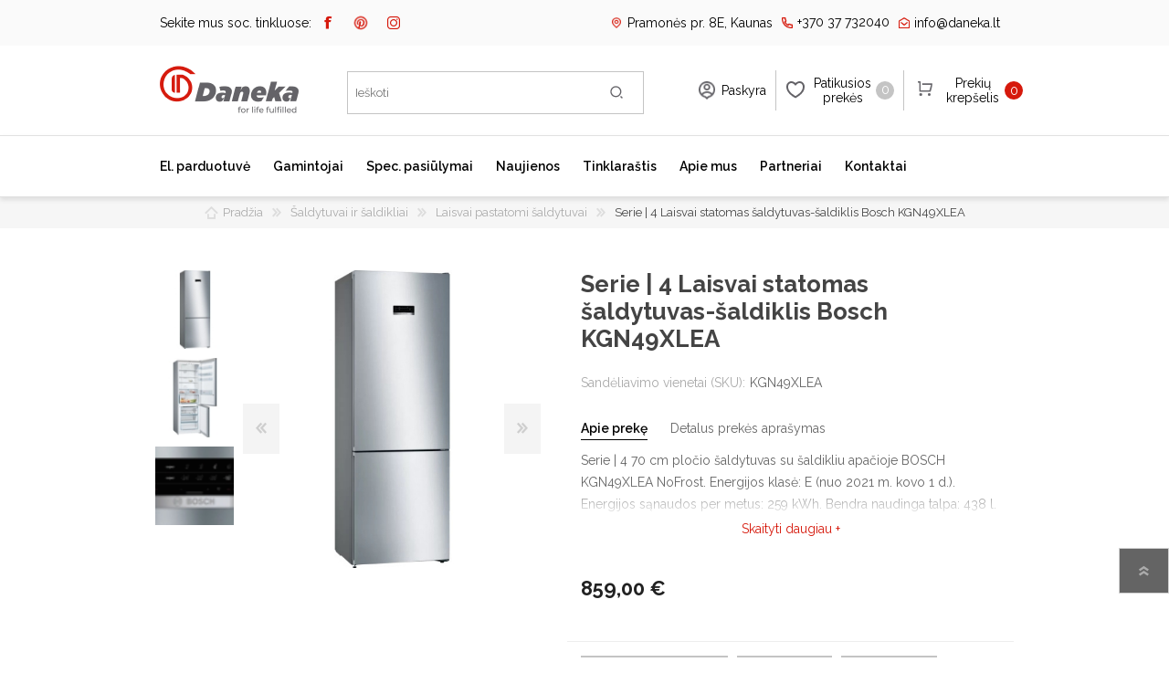

--- FILE ---
content_type: text/html; charset=utf-8
request_url: https://daneka.lt/serie-4-laisvai-statomas-%C5%A1aldytuvas-%C5%A1aldiklis-bosch-kgn49xlea
body_size: 20466
content:
<!DOCTYPE html><html lang=lt dir=ltr class=html-product-details-page><head><title>Daneka.lt - Virtuv&#x117;s ir vonios kambario buitin&#x117; technika. serie-4-laisvai-statomas-&#x161;aldytuvas-&#x161;aldiklis-bosch-kgn49xlea</title><meta charset=UTF-8><meta name=description content=serie-4-laisvai-statomas-šaldytuvas-šaldiklis-bosch-kgn49xlea><meta name=keywords content=serie-4-laisvai-statomas-šaldytuvas-šaldiklis-bosch-kgn49xlea><meta name=generator content=nopCommerce><meta name=viewport content="width=device-width, initial-scale=1.0, minimum-scale=1.0, maximum-scale=2.0"><meta name=verify-paysera content=bb950a3d889858cd11d60628728b8d57><meta property=og:type content=product><meta property=og:title content="Serie | 4 Laisvai statomas šaldytuvas-šaldiklis Bosch KGN49XLEA"><meta property=og:description content=serie-4-laisvai-statomas-šaldytuvas-šaldiklis-bosch-kgn49xlea><meta property=og:image content=https://daneka.lt/images/thumbs/0005716_serie-4-laisvai-statomas-saldytuvas-saldiklis-bosch-kgn49xlea_600.jpeg><meta property=og:image:url content=https://daneka.lt/images/thumbs/0005716_serie-4-laisvai-statomas-saldytuvas-saldiklis-bosch-kgn49xlea_600.jpeg><meta property=og:url content=https://daneka.lt/serie-4-laisvai-statomas-%C5%A1aldytuvas-%C5%A1aldiklis-bosch-kgn49xlea><meta property=og:site_name content=Daneka><meta property=twitter:card content=summary><meta property=twitter:site content=Daneka><meta property=twitter:title content="Serie | 4 Laisvai statomas šaldytuvas-šaldiklis Bosch KGN49XLEA"><meta property=twitter:description content=serie-4-laisvai-statomas-šaldytuvas-šaldiklis-bosch-kgn49xlea><meta property=twitter:image content=https://daneka.lt/images/thumbs/0005716_serie-4-laisvai-statomas-saldytuvas-saldiklis-bosch-kgn49xlea_600.jpeg><meta property=twitter:url content=https://daneka.lt/serie-4-laisvai-statomas-%C5%A1aldytuvas-%C5%A1aldiklis-bosch-kgn49xlea><link rel=stylesheet href="/css/Product.Head.styles.css?v=g2deqgWxtF0Bie56jhqb9BrTqkY"><style>.product-details-page .full-description{display:none}.product-details-page .ui-tabs .full-description{display:block}.product-details-page .tabhead-full-description{display:none}.product-details-page .product-specs-box{display:none}.product-details-page .ui-tabs .product-specs-box{display:block}.product-details-page .ui-tabs .product-specs-box .title{display:none}.product-details-page .product-no-reviews,.product-details-page .product-review-links{display:none}</style><script async src=/Plugins/FoxNetSoft.GoogleAnalytics4/Scripts/GoogleAnalytics4.js></script><script>window.dataLayer=window.dataLayer||[];var GA4_productImpressions=GA4_productImpressions||[],GA4_productDetails=GA4_productDetails||[],GA4_cartproducts=GA4_cartproducts||[],GA4_wishlistproducts=GA4_wishlistproducts||[];GA4_productDetails=[{item_name:"Serie | 4 Laisvai statomas šaldytuvas-šaldiklis Bosch KGN49XLEA",item_id:"1593",price:"859.00",item_brand:"Bosch",item_category:"Laisvai pastatomi šaldytuvai",productId:1593}];dataLayer.push({event:"ga4_view_item",ecommerce:{currency:"EUR",items:GA4_productDetails}})</script><script>(function(n,t,i,r,u){n[r]=n[r]||[];n[r].push({"gtm.start":(new Date).getTime(),event:"gtm.js"});var e=t.getElementsByTagName(i)[0],f=t.createElement(i),o=r!="dataLayer"?"&l="+r:"";f.async=!0;f.src="https://www.googletagmanager.com/gtm.js?id="+u+o;e.parentNode.insertBefore(f,e)})(window,document,"script","dataLayer","GTM-N3BVWTG")</script><link rel="shortcut icon" href=/icons/icons_0/favicon.ico><link rel=preload as=font href=/Themes/Prisma/Content/font/prisma.woff crossorigin><link href="https://fonts.googleapis.com/css?family=Comfortaa:400,700|Fira+Sans:400,700|Open+Sans:400,700|Playfair+Display:400,700&amp;subset=cyrillic,cyrillic-ext,greek,greek-ext,latin-ext&amp;display=swap" rel=stylesheet><link href="https://fonts.googleapis.com/css2?family=Raleway:wght@300;400;600;700;800&amp;display=swap" rel=stylesheet><body class="product-details-page-body font-comfortaa item-type-1"><noscript><iframe src="https://www.googletagmanager.com/ns.html?id=GTM-N3BVWTG" height=0 width=0 style=display:none;visibility:hidden></iframe></noscript><input name=__RequestVerificationToken type=hidden value=CfDJ8AvEJ1XKSfFMm6W5Mrsm77SguiwzT4e5IdD2YUVBhjRGzkgZ0GqSm-wouCRwaKDeL5dfGFUPXuRXVEe64s5jyesAh-qHCwsvFAadcaDx18LxZItskPNd2nRM7PPpiVk7ZHxD4JvC6WNr_f1BiaoJx68><noscript><iframe src="https://www.googletagmanager.com/ns.html?id=GTM-N3BVWTG" height=0 width=0 style=display:none;visibility:hidden></iframe></noscript><div class=ajax-loading-block-window style=display:none></div><div id=dialog-notifications-success title=Pranešimas style=display:none></div><div id=dialog-notifications-error title=Klaida style=display:none></div><div id=dialog-notifications-warning title=Įspėjimas style=display:none></div><div id=bar-notification class=bar-notification-container data-close=Užverti></div><!--[if lte IE 7]><div style=clear:both;height:59px;text-align:center;position:relative><a href=http://www.microsoft.com/windows/internet-explorer/default.aspx target=_blank> <img src=/Themes/Prisma/Content/img/ie_warning.jpg height=42 width=820 alt="You are using an outdated browser. For a faster, safer browsing experience, upgrade for free today."> </a></div><![endif]--><div class=master-wrapper-page><div class=master-header-wrapper-parent><div class=master-header-wrapper><div class=header-top id=header-top><div class="header-social header-wrapper"><div class=header-social-main-row><div class=social-icon-col><p>Sekite mus soc. tinkluose:<ul class=social-sharing><li><a target=_blank class=facebook href=https://www.facebook.com/daneka.lt rel="noopener noreferrer" aria-label=„Facebook“></a><li><a target=_blank class=pinterest href="https://www.pinterest.com/danekalt/" rel="noopener noreferrer" aria-label=Pinterest></a><li><a target=_blank class=instagram href="https://www.instagram.com/daneka.lt/" rel="noopener noreferrer" aria-label=Instagram></a><li><a class=rss href=/news/rss/2 aria-label=RSS></a></ul></div><div class=contact-col><ul><li class=address><a href="https://www.google.lt/maps/place/Pramon%C4%97s+pr.+8E,+Kaunas+51223/@54.912203,23.9832484,17z/data=!3m1!4b1!4m5!3m4!1s0x46e71842f647586f:0x136207f8de4220ad!8m2!3d54.9121999!4d23.9854371" target=_blank><span>Pramonės pr. 8E, Kaunas</span></a><li class=phone><a href=tel:+37037732040><span>+370 37 732040</span></a><li class=email><a href=mailto:info@daneka.lt><span>info@daneka.lt</span></a></ul></div></div></div></div><div class="header-wrapper middle-header"><div class=header><div class=header-logo><a href="/" class=logo> <img alt=Daneka src="https://daneka.lt/images/thumbs/0000111_daneka_logo 2.png"></a></div><div class=header-links-wrapper><div class=header-selectors-wrapper></div><div class=header-links><ul><li><a href="/register?returnUrl=%2Fserie-4-laisvai-statomas-%25C5%25A1aldytuvas-%25C5%25A1aldiklis-bosch-kgn49xlea" class=ico-register>Registruotis</a><li><a href="/login?returnUrl=%2Fserie-4-laisvai-statomas-%25C5%25A1aldytuvas-%25C5%25A1aldiklis-bosch-kgn49xlea" class=ico-login>Prisijungti</a><li><a href=/wishlist class=ico-wishlist> <span class=wishlist-label>Patikusios prekės</span> <span class=wishlist-qty>0</span> </a><li id=topcartlink><a href=/cart class=ico-cart> <span class=cart-label>Prekių krepšelis</span> <span class=cart-qty>0</span> </a></ul></div><div id=flyout-cart class=flyout-cart data-removeitemfromcarturl=/PrismaTheme/RemoveItemFromCart data-flyoutcarturl=/PrismaTheme/FlyoutShoppingCart><span class=cart-qty>0</span><div class=mini-shopping-cart><div class=count>Jūsų krepšelyje prekių nėra.</div></div></div></div><div class="search-box store-search-box"><form method=get id=small-search-box-form action=/search><input type=text class=search-box-text id=small-searchterms autocomplete=off name=q placeholder=Ieškoti aria-label="Ieškoti parduotuvėje">  <input type=hidden class=instantSearchResourceElement data-highlightfirstfoundelement=true data-minkeywordlength=3 data-defaultproductsortoption=5 data-instantsearchurl=/instantSearchFor data-searchpageurl=/search data-searchinproductdescriptions=true data-numberofvisibleproducts=5 data-noresultsresourcetext=" No data found."> <button type=submit class="button-1 search-box-button">Ieškoti</button></form></div></div><div class=responsive-nav-wrapper-parent><div class=responsive-nav-wrapper><div class=menu-title><span>Meniu</span></div><div class=search-wrap><span>Ieškoti</span></div><div class=personal-button id=header-links-opener><span>Paskyra</span></div><div class=wishlist-button><a href=/wishlist class=ico-wishlist> <span class=wishlist-label>Patikusios prekės</span> <span class=wishlist-qty>0</span> </a></div><div class=shopping-cart-link><a href=/cart>Prekių krepšelis</a> <span class=cart-qty>0</span></div></div></div></div></div><div class=overlayOffCanvas></div><div class=header-menu><div class=navigation-wrapper><div class=close-menu><span>Uždaryti</span></div></div><ul class=mega-menu data-isrtlenabled=false data-enableclickfordropdown=false><li class="has-sublist with-dropdown-in-grid"><span class="with-subcategories single-item-categories labelfornextplusbutton">El. parduotuv&#x117;</span><div class="dropdown categories fullWidth boxes-6"><div class=row-wrapper><div class=row><div class=box><div class=picture-title-wrap><div class=title><a href=/kaitlent%C4%97s title=Kaitlentės><span>Kaitlent&#x117;s</span></a></div><div class=picture><a href=/kaitlent%C4%97s title="Rodyti produktus Kaitlentės kategorijoje"> <img class=lazy alt="Kaitlentės kategorijos paveikslėlis " src="[data-uri]" data-original=https://daneka.lt/images/thumbs/0004616_kaitlentes_600.jpeg> </a></div></div><ul class=subcategories><li class=subcategory-item><a href=/indukcin%C4%97s-kaitlent%C4%97s title="Indukcinės kaitlentės"><span>Indukcin&#x117;s kaitlent&#x117;s</span></a><li class=subcategory-item><a href=/dujin%C4%97s-kaitlent%C4%97s title="Dujinės kaitlentės"><span>Dujin&#x117;s kaitlent&#x117;s</span></a><li class=subcategory-item><a href=/elektrin%C4%97s-kaitlent%C4%97s title="Elektrinės kaitlentės"><span>Elektrin&#x117;s kaitlent&#x117;s</span></a><li class=subcategory-item><a href=/domino-kaitlent%C4%97s title="Domino kaitlentės"><span>Domino kaitlent&#x117;s</span></a><li class=subcategory-item><a href=/kaitlen%C4%8Di%C5%B3-priedai title="Kaitlenčių priedai"><span>Kaitlen&#x10D;i&#x173; priedai</span></a></ul></div><div class=box><div class=picture-title-wrap><div class=title><a href=/kavos-aparatai-imontuojami title="Įmontuojami kavos aparatai"><span>&#x12E;montuojami kavos aparatai</span></a></div><div class=picture><a href=/kavos-aparatai-imontuojami title="Rodyti produktus Įmontuojami kavos aparatai kategorijoje"> <img class=lazy alt="Įmontuojami kavos aparatai kategorijos paveikslėlis " src="[data-uri]" data-original=https://daneka.lt/images/thumbs/0006772_imontuojami-kavos-aparatai_600.jpeg> </a></div></div></div><div class=box><div class=picture-title-wrap><div class=title><a href=/kavos-aparatai title="Kavos aparatai"><span>Kavos aparatai</span></a></div><div class=picture><a href=/kavos-aparatai title="Rodyti produktus Kavos aparatai kategorijoje"> <img class=lazy alt="Kavos aparatai kategorijos paveikslėlis " src="[data-uri]" data-original=https://daneka.lt/images/thumbs/0001175_kavos-aparatai_600.jpeg> </a></div></div><ul class=subcategories><li class=subcategory-item><a href=/kavos-aparatai-laisvai-pastatomi title="Laisvai pastatomi kavos aparatai"><span>Laisvai pastatomi kavos aparatai</span></a><li class=subcategory-item><a href=/kavos-aparat%C5%B3-priedai title="Kavos aparatų priedai"><span>Kavos aparat&#x173; priedai</span></a><li class=subcategory-item><a href=/kavos-aparat%C5%B3-prie%C5%BEi%C5%ABra title="Kavos aparatų priežiūra"><span>Kavos aparat&#x173; prie&#x17E;i&#x16B;ra</span></a></ul></div><div class=box><div class=picture-title-wrap><div class=title><a href=/skalbykl%C4%97s title="Skalbimo mašinos"><span>Skalbimo ma&#x161;inos</span></a></div><div class=picture><a href=/skalbykl%C4%97s title="Rodyti produktus Skalbimo mašinos kategorijoje"> <img class=lazy alt="Skalbimo mašinos kategorijos paveikslėlis " src="[data-uri]" data-original=https://daneka.lt/images/thumbs/0006774_skalbimo-masinos_600.jpeg> </a></div></div><ul class=subcategories><li class=subcategory-item><a href=/skalbimo-ma%C5%A1in%C5%B3-priedai title="Skalbimo mašinų priedai"><span>Skalbimo ma&#x161;in&#x173; priedai</span></a><li class=subcategory-item><a href=/skalbykl%C4%97s-d%C5%BEiovykl%C4%97s title=Skalbyklės-džiovyklės><span>Skalbykl&#x117;s-d&#x17E;iovykl&#x117;s</span></a></ul></div><div class=box><div class=picture-title-wrap><div class=title><a href=/gartraukiai title=Gartraukiai><span>Gartraukiai</span></a></div><div class=picture><a href=/gartraukiai title="Rodyti produktus Gartraukiai kategorijoje"> <img class=lazy alt="Gartraukiai kategorijos paveikslėlis " src="[data-uri]" data-original=https://daneka.lt/images/thumbs/0002062_gartraukiai_600.jpeg> </a></div></div><ul class=subcategories><li class=subcategory-item><a href=/%C4%AFmontuojami-gartraukiai title="Įmontuojami gartraukiai"><span>&#x12E;montuojami gartraukiai</span></a><li class=subcategory-item><a href=/lubiniai-gartraukiai title="Lubiniai gartraukiai"><span>Lubiniai gartraukiai</span></a><li class=subcategory-item><a href=/salos-tipo-gartraukiai title="Salos  tipo gartraukiai"><span>Salos tipo gartraukiai</span></a><li class=subcategory-item><a href=/sieniniai-gartraukiai title="Sieniniai  gartraukiai"><span>Sieniniai gartraukiai</span></a><li class=subcategory-item><a href=/recirkuliaciniai-gartraukiai title="Recirkuliaciniai  gartraukiai"><span>Recirkuliaciniai gartraukiai</span></a><li class=subcategory-item><a href=/gartrauki%C5%B3-priedai title="Gartraukių priedai"><span>Gartrauki&#x173; priedai</span></a></ul></div><div class=box><div class=picture-title-wrap><div class=title><a href=/orkait%C4%97s-virykl%C4%97s title="Orkaitės ir viryklės"><span>Orkait&#x117;s ir virykl&#x117;s</span></a></div><div class=picture><a href=/orkait%C4%97s-virykl%C4%97s title="Rodyti produktus Orkaitės ir viryklės kategorijoje"> <img class=lazy alt="Orkaitės ir viryklės kategorijos paveikslėlis " src="[data-uri]" data-original=https://daneka.lt/images/thumbs/0004617_orkaites-ir-virykles_600.jpeg> </a></div></div><ul class=subcategories><li class=subcategory-item><a href=/%C4%AFmontuojamos-orkait%C4%97s title="Įmontuojamos orkaitės"><span>&#x12E;montuojamos orkait&#x117;s</span></a><li class=subcategory-item><a href=/%C4%AFmontuojamos-kompakti%C5%A1kos-orkait%C4%97s title="Įmontuojamos kompaktiškos orkaitės"><span>&#x12E;montuojamos kompakti&#x161;kos orkait&#x117;s</span></a><li class=subcategory-item><a href=/mikrobang%C5%B3-krosnel%C4%97s title="Mikrobangų krosnelės"><span>Mikrobang&#x173; krosnel&#x117;s</span></a><li class=subcategory-item><a href=/orkai%C4%8Di%C5%B3-priedai title="Orkaičių priedai"><span>Orkai&#x10D;i&#x173; priedai</span></a></ul></div></div><div class=row><div class=box><div class=picture-title-wrap><div class=title><a href=/dulkiu-siurbliai title="Dulkių siurbliai"><span>Dulki&#x173; siurbliai</span></a></div><div class=picture><a href=/dulkiu-siurbliai title="Rodyti produktus Dulkių siurbliai kategorijoje"> <img class=lazy alt="Dulkių siurbliai kategorijos paveikslėlis " src="[data-uri]" data-original=https://daneka.lt/images/thumbs/0004618_dulkiu-siurbliai_600.jpeg> </a></div></div><ul class=subcategories><li class=subcategory-item><a href=/dulkiu-siurbliai-%C5%A1luotos title="Belaidžiai dulkių siurbliai-šluotos"><span>Belaid&#x17E;iai dulki&#x173; siurbliai-&#x161;luotos</span></a><li class=subcategory-item><a href=/dulkiu-siurbliai-robotai title="Siurbliai robotai"><span>Siurbliai robotai</span></a><li class=subcategory-item><a href=/dulkiu-siurbliu-priedai title="Dulkių siurblių priedai"><span>Dulki&#x173; siurbli&#x173; priedai</span></a><li class=subcategory-item><a href=/dulkiu-siurbliai-klasikiniai title="Dulkių siurbliai klasikiniai"><span>Dulki&#x173; siurbliai klasikiniai</span></a></ul></div><div class=box><div class=picture-title-wrap><div class=title><a href=/%C5%A1aldytuvai-ir-%C5%A1aldikliai title="Šaldytuvai ir šaldikliai"><span>&#x160;aldytuvai ir &#x161;aldikliai</span></a></div><div class=picture><a href=/%C5%A1aldytuvai-ir-%C5%A1aldikliai title="Rodyti produktus Šaldytuvai ir šaldikliai kategorijoje"> <img class=lazy alt="Šaldytuvai ir šaldikliai kategorijos paveikslėlis " src="[data-uri]" data-original=https://daneka.lt/images/thumbs/0004619_saldytuvai-ir-saldikliai_600.jpeg> </a></div></div><ul class=subcategories><li class=subcategory-item><a href=/pastatomi-%C5%A1aldytuvai title="Laisvai pastatomi šaldytuvai"><span>Laisvai pastatomi &#x161;aldytuvai</span></a><li class=subcategory-item><a href=/imontuojami-%C5%A1aldytuvai title="Įmontuojami  šaldytuvai"><span>&#x12E;montuojami &#x161;aldytuvai</span></a><li class=subcategory-item><a href=/dviduriai-%C5%A1aldytuvai title="Dviduriai šaldytuvai"><span>Dviduriai &#x161;aldytuvai</span></a><li class=subcategory-item><a href=/%C5%A1aldikliai title=Šaldikliai><span>&#x160;aldikliai</span></a></ul></div><div class=box><div class=picture-title-wrap><div class=title><a href=/indaplov%C4%97s title=Indaplovės><span>Indaplov&#x117;s</span></a></div><div class=picture><a href=/indaplov%C4%97s title="Rodyti produktus Indaplovės kategorijoje"> <img class=lazy alt="Indaplovės kategorijos paveikslėlis " src="[data-uri]" data-original=https://daneka.lt/images/thumbs/0004620_indaploves_600.jpeg> </a></div></div><ul class=subcategories><li class=subcategory-item><a href=/%C4%AFmontuojamos-indaplov%C4%97s title="Įmontuojamos indaplovės"><span>&#x12E;montuojamos indaplov&#x117;s</span></a><li class=subcategory-item><a href=/pastatomos-indaplov%C4%97s title="Pastatomos  indaplovės"><span>Pastatomos indaplov&#x117;s</span></a><li class=subcategory-item><a href=/indaplovi%C5%B3-priedai title="Indaplovių priedai"><span>Indaplovi&#x173; priedai</span></a></ul></div><div class=box><div class=picture-title-wrap><div class=title><a href=/d%C5%BEiovykl%C4%97s title=Džiovyklės><span>D&#x17E;iovykl&#x117;s</span></a></div><div class=picture><a href=/d%C5%BEiovykl%C4%97s title="Rodyti produktus Džiovyklės kategorijoje"> <img class=lazy alt="Džiovyklės kategorijos paveikslėlis " src="[data-uri]" data-original=https://daneka.lt/images/thumbs/0004615_dziovykles_600.jpeg> </a></div></div><ul class=subcategories><li class=subcategory-item><a href=/d%C5%BEiovykli%C5%B3-priedai title="Džiovyklių priedai"><span>D&#x17E;iovykli&#x173; priedai</span></a></ul></div><div class=box><div class=picture-title-wrap><div class=title><a href=/vyno-%C5%A1aldytuvai title="Vyno šaldytuvai"><span>Vyno &#x161;aldytuvai</span></a></div><div class=picture><a href=/vyno-%C5%A1aldytuvai title="Rodyti produktus Vyno šaldytuvai kategorijoje"> <img class=lazy alt="Vyno šaldytuvai kategorijos paveikslėlis " src="[data-uri]" data-original=https://daneka.lt/images/thumbs/0004621_vyno-saldytuvai_600.jpeg> </a></div></div><ul class=subcategories><li class=subcategory-item><a href=/%C4%AFmontuojami-vyno-%C5%A1aldytuvai title="Įmontuojami vyno šaldytuvai"><span>&#x12E;montuojami vyno &#x161;aldytuvai</span></a><li class=subcategory-item><a href=/laisvai-pastatomi-vyno-%C5%A1aldytuvai title="Laisvai pastatomi vyno šaldytuvai"><span>Laisvai pastatomi vyno &#x161;aldytuvai</span></a></ul></div><div class=box><div class=picture-title-wrap><div class=title><a href=/smulki-virtuv%C4%97s-technika title="Smulki virtuvės technika"><span>Smulki virtuv&#x117;s technika</span></a></div><div class=picture><a href=/smulki-virtuv%C4%97s-technika title="Rodyti produktus Smulki virtuvės technika kategorijoje"> <img class=lazy alt="Smulki virtuvės technika kategorijos paveikslėlis " src="[data-uri]" data-original=https://daneka.lt/images/thumbs/0004623_smulki-virtuves-technika_600.jpeg> </a></div></div><ul class=subcategories><li class=subcategory-item><a href=/virduliai-ir-skrudintuvai title="Virduliai ir skrudintuvai"><span>Virduliai ir skrudintuvai</span></a><li class=subcategory-item><a href=/smulkintuvai title=Smulkintuvai><span>Smulkintuvai</span></a><li class=subcategory-item><a href=/trintuvai title=Trintuvai><span>Trintuvai</span></a><li class=subcategory-item><a href=/elektriniai-griliai title="Elektriniai griliai"><span>Elektriniai griliai</span></a></ul></div></div><div class=row><div class=box><div class=picture-title-wrap><div class=title><a href=/prieziuros-priemon%C4%97s-ir-priedai title="Priežiūros priemonės ir priedai"><span>Prie&#x17E;i&#x16B;ros priemon&#x117;s ir priedai</span></a></div><div class=picture><a href=/prieziuros-priemon%C4%97s-ir-priedai title="Rodyti produktus Priežiūros priemonės ir priedai kategorijoje"> <img class=lazy alt="Priežiūros priemonės ir priedai kategorijos paveikslėlis " src="[data-uri]" data-original=https://daneka.lt/images/thumbs/0004624_prieziuros-priemones-ir-priedai_600.jpeg> </a></div></div></div><div class=box><div class=picture-title-wrap><div class=title><a href=/kepsnin%C4%97s title=Kepsninės><span>Kepsnin&#x117;s</span></a></div><div class=picture><a href=/kepsnin%C4%97s title="Rodyti produktus Kepsninės kategorijoje"> <img class=lazy alt="Kepsninės kategorijos paveikslėlis " src="[data-uri]" data-original=https://daneka.lt/images/thumbs/0004531_kepsnines_600.jpeg> </a></div></div><ul class=subcategories><li class=subcategory-item><a href=/kepsnini%C5%B3-priedai title="Kepsninių priedai"><span>Kepsnini&#x173; priedai</span></a></ul></div><div class=box><div class=picture-title-wrap><div class=title><a href=/mai%C5%A1ytuvai title=Maišytuvai><span>Mai&#x161;ytuvai</span></a></div><div class=picture><a href=/mai%C5%A1ytuvai title="Rodyti produktus Maišytuvai kategorijoje"> <img class=lazy alt="Maišytuvai kategorijos paveikslėlis " src="[data-uri]" data-original=https://daneka.lt/images/thumbs/0006777_maisytuvai_600.jpeg> </a></div></div></div><div class=box><div class=picture-title-wrap><div class=title><a href=/plautuv%C4%97s title=Plautuvės><span>Plautuv&#x117;s</span></a></div><div class=picture><a href=/plautuv%C4%97s title="Rodyti produktus Plautuvės kategorijoje"> <img class=lazy alt="Plautuvės kategorijos paveikslėlis " src="[data-uri]" data-original=https://daneka.lt/images/thumbs/0006778_plautuves_600.jpeg> </a></div></div></div><div class=empty-box></div><div class=empty-box></div></div></div></div><li class=has-sublist><a class=with-subcategories href=/manufacturer/all title=Gamintojai><span>Gamintojai</span></a><div class=plus-button></div><div class=sublist-wrap><div class=navigation-wrapper><div class=close-menu><span>Uždaryti</span></div><div class=back-button><span>Grįžti</span></div></div><ul class=sublist><li><a href=/bosch title=Bosch><span>Bosch</span></a><li><a href=/miele title=Miele><span>Miele</span></a><li><a href=/dunavox title=Dunavox><span>Dunavox</span></a><li><a href=/falmec title=Falmec><span>Falmec</span></a><li><a href=/jura title=JURA><span>JURA</span></a><li><a href=/franke title=Franke><span>Franke</span></a><li><a href=/liebherr title=Liebherr><span>Liebherr</span></a><li><a href=/blendtec title=Blendtec><span>Blendtec</span></a><li><a href=/kamado-bono title="Kamado Bono"><span>Kamado Bono</span></a><li><a href=/siemens title=Siemens><span>Siemens</span></a><li><a href=/silverline title=Silverline><span>Silverline</span></a><li><a href=/scanberg title=Scanberg><span>Scanberg</span></a><li><a href=/bora title=Bora><span>Bora</span></a></ul></div><li><a href=/alloffers title="Spec. pasiūlymai"><span> Spec. pasi&#x16B;lymai</span></a><li><a href=/news title=Naujienos><span> Naujienos</span></a><li><a href=/blog title=Tinklaraštis><span> Tinklara&#x161;tis</span></a><li><a href=/about-us title="Apie mus"><span> Apie mus</span></a><li><a href=/partners title=Partneriai><span> Partneriai</span></a><li><a href=/contactus title=Kontaktai><span> Kontaktai</span></a></ul><div class=menu-title><span>Meniu</span></div><ul class=mega-menu-responsive><li class=has-sublist><span class="with-subcategories single-item-categories labelfornextplusbutton">El. parduotuv&#x117;</span><div class=plus-button></div><div class=sublist-wrap><div class=navigation-wrapper><div class=close-menu><span>Uždaryti</span></div><div class=back-button><span>Grįžti</span></div></div><ul class=sublist><li class=has-sublist><a href=/kaitlent%C4%97s title=Kaitlentės class=with-subcategories><span>Kaitlent&#x117;s</span></a><div class=plus-button></div><div class=sublist-wrap><div class=navigation-wrapper><div class=close-menu><span>Uždaryti</span></div><div class=back-button><span>Grįžti</span></div></div><ul class=sublist><li><a class=lastLevelCategory href=/indukcin%C4%97s-kaitlent%C4%97s title="Indukcinės kaitlentės"><span>Indukcin&#x117;s kaitlent&#x117;s</span></a><li><a class=lastLevelCategory href=/dujin%C4%97s-kaitlent%C4%97s title="Dujinės kaitlentės"><span>Dujin&#x117;s kaitlent&#x117;s</span></a><li><a class=lastLevelCategory href=/elektrin%C4%97s-kaitlent%C4%97s title="Elektrinės kaitlentės"><span>Elektrin&#x117;s kaitlent&#x117;s</span></a><li><a class=lastLevelCategory href=/domino-kaitlent%C4%97s title="Domino kaitlentės"><span>Domino kaitlent&#x117;s</span></a><li><a class=lastLevelCategory href=/kaitlen%C4%8Di%C5%B3-priedai title="Kaitlenčių priedai"><span>Kaitlen&#x10D;i&#x173; priedai</span></a></ul></div><li><a class=lastLevelCategory href=/kavos-aparatai-imontuojami title="Įmontuojami kavos aparatai"><span>&#x12E;montuojami kavos aparatai</span></a><li class=has-sublist><a href=/kavos-aparatai title="Kavos aparatai" class=with-subcategories><span>Kavos aparatai</span></a><div class=plus-button></div><div class=sublist-wrap><div class=navigation-wrapper><div class=close-menu><span>Uždaryti</span></div><div class=back-button><span>Grįžti</span></div></div><ul class=sublist><li><a class=lastLevelCategory href=/kavos-aparatai-laisvai-pastatomi title="Laisvai pastatomi kavos aparatai"><span>Laisvai pastatomi kavos aparatai</span></a><li><a class=lastLevelCategory href=/kavos-aparat%C5%B3-priedai title="Kavos aparatų priedai"><span>Kavos aparat&#x173; priedai</span></a><li><a class=lastLevelCategory href=/kavos-aparat%C5%B3-prie%C5%BEi%C5%ABra title="Kavos aparatų priežiūra"><span>Kavos aparat&#x173; prie&#x17E;i&#x16B;ra</span></a></ul></div><li class=has-sublist><a href=/skalbykl%C4%97s title="Skalbimo mašinos" class=with-subcategories><span>Skalbimo ma&#x161;inos</span></a><div class=plus-button></div><div class=sublist-wrap><div class=navigation-wrapper><div class=close-menu><span>Uždaryti</span></div><div class=back-button><span>Grįžti</span></div></div><ul class=sublist><li><a class=lastLevelCategory href=/skalbimo-ma%C5%A1in%C5%B3-priedai title="Skalbimo mašinų priedai"><span>Skalbimo ma&#x161;in&#x173; priedai</span></a><li><a class=lastLevelCategory href=/skalbykl%C4%97s-d%C5%BEiovykl%C4%97s title=Skalbyklės-džiovyklės><span>Skalbykl&#x117;s-d&#x17E;iovykl&#x117;s</span></a></ul></div><li class=has-sublist><a href=/gartraukiai title=Gartraukiai class=with-subcategories><span>Gartraukiai</span></a><div class=plus-button></div><div class=sublist-wrap><div class=navigation-wrapper><div class=close-menu><span>Uždaryti</span></div><div class=back-button><span>Grįžti</span></div></div><ul class=sublist><li><a class=lastLevelCategory href=/%C4%AFmontuojami-gartraukiai title="Įmontuojami gartraukiai"><span>&#x12E;montuojami gartraukiai</span></a><li><a class=lastLevelCategory href=/lubiniai-gartraukiai title="Lubiniai gartraukiai"><span>Lubiniai gartraukiai</span></a><li><a class=lastLevelCategory href=/salos-tipo-gartraukiai title="Salos  tipo gartraukiai"><span>Salos tipo gartraukiai</span></a><li><a class=lastLevelCategory href=/sieniniai-gartraukiai title="Sieniniai  gartraukiai"><span>Sieniniai gartraukiai</span></a><li><a class=lastLevelCategory href=/recirkuliaciniai-gartraukiai title="Recirkuliaciniai  gartraukiai"><span>Recirkuliaciniai gartraukiai</span></a><li><a class=lastLevelCategory href=/gartrauki%C5%B3-priedai title="Gartraukių priedai"><span>Gartrauki&#x173; priedai</span></a></ul></div><li class=has-sublist><a href=/orkait%C4%97s-virykl%C4%97s title="Orkaitės ir viryklės" class=with-subcategories><span>Orkait&#x117;s ir virykl&#x117;s</span></a><div class=plus-button></div><div class=sublist-wrap><div class=navigation-wrapper><div class=close-menu><span>Uždaryti</span></div><div class=back-button><span>Grįžti</span></div></div><ul class=sublist><li><a class=lastLevelCategory href=/%C4%AFmontuojamos-orkait%C4%97s title="Įmontuojamos orkaitės"><span>&#x12E;montuojamos orkait&#x117;s</span></a><li><a class=lastLevelCategory href=/%C4%AFmontuojamos-kompakti%C5%A1kos-orkait%C4%97s title="Įmontuojamos kompaktiškos orkaitės"><span>&#x12E;montuojamos kompakti&#x161;kos orkait&#x117;s</span></a><li class=has-sublist><a href=/mikrobang%C5%B3-krosnel%C4%97s title="Mikrobangų krosnelės" class=with-subcategories><span>Mikrobang&#x173; krosnel&#x117;s</span></a><div class=plus-button></div><div class=sublist-wrap><div class=navigation-wrapper><div class=close-menu><span>Uždaryti</span></div><div class=back-button><span>Grįžti</span></div></div><ul class=sublist><li><a class=lastLevelCategory href=/%C4%AFmontuojamos-orkait%C4%97s-su-mikrobang%C5%B3-krosnele title="Įmontuojamos orkaitės su mikrobangų krosnele"><span>&#x12E;montuojamos orkait&#x117;s su mikrobang&#x173; krosnele</span></a><li><a class=lastLevelCategory href=/%C4%AFmontuojamos-mikrobang%C5%B3-krosnel%C4%97s title="Įmontuojamos mikrobangų krosnelės"><span>&#x12E;montuojamos mikrobang&#x173; krosnel&#x117;s</span></a><li><a class=lastLevelCategory href=/laisvai-statomos-mikrobang%C5%B3-krosnel%C4%97s title="Laisvai statomos mikrobangų krosnelės"><span>Laisvai statomos mikrobang&#x173; krosnel&#x117;s</span></a></ul></div><li><a class=lastLevelCategory href=/orkai%C4%8Di%C5%B3-priedai title="Orkaičių priedai"><span>Orkai&#x10D;i&#x173; priedai</span></a></ul></div><li class=has-sublist><a href=/dulkiu-siurbliai title="Dulkių siurbliai" class=with-subcategories><span>Dulki&#x173; siurbliai</span></a><div class=plus-button></div><div class=sublist-wrap><div class=navigation-wrapper><div class=close-menu><span>Uždaryti</span></div><div class=back-button><span>Grįžti</span></div></div><ul class=sublist><li><a class=lastLevelCategory href=/dulkiu-siurbliai-%C5%A1luotos title="Belaidžiai dulkių siurbliai-šluotos"><span>Belaid&#x17E;iai dulki&#x173; siurbliai-&#x161;luotos</span></a><li><a class=lastLevelCategory href=/dulkiu-siurbliai-robotai title="Siurbliai robotai"><span>Siurbliai robotai</span></a><li><a class=lastLevelCategory href=/dulkiu-siurbliu-priedai title="Dulkių siurblių priedai"><span>Dulki&#x173; siurbli&#x173; priedai</span></a><li><a class=lastLevelCategory href=/dulkiu-siurbliai-klasikiniai title="Dulkių siurbliai klasikiniai"><span>Dulki&#x173; siurbliai klasikiniai</span></a></ul></div><li class=has-sublist><a href=/%C5%A1aldytuvai-ir-%C5%A1aldikliai title="Šaldytuvai ir šaldikliai" class=with-subcategories><span>&#x160;aldytuvai ir &#x161;aldikliai</span></a><div class=plus-button></div><div class=sublist-wrap><div class=navigation-wrapper><div class=close-menu><span>Uždaryti</span></div><div class=back-button><span>Grįžti</span></div></div><ul class=sublist><li class=has-sublist><a href=/pastatomi-%C5%A1aldytuvai title="Laisvai pastatomi šaldytuvai" class=with-subcategories><span>Laisvai pastatomi &#x161;aldytuvai</span></a><div class=plus-button></div><div class=sublist-wrap><div class=navigation-wrapper><div class=close-menu><span>Uždaryti</span></div><div class=back-button><span>Grįžti</span></div></div><ul class=sublist><li><a class=lastLevelCategory href=/laisvai-pastatomi-%C5%A1aldytuvai-%C5%A1aldikliai title="Laisvai pastatomi šaldytuvai-šaldikliai"><span>Laisvai pastatomi &#x161;aldytuvai-&#x161;aldikliai</span></a><li><a class=lastLevelCategory href=/laisvai-pastatomi-%C5%A1aldytuvai title="Laisvai pastatomi šaldytuvai"><span>Laisvai pastatomi &#x161;aldytuvai</span></a></ul></div><li class=has-sublist><a href=/imontuojami-%C5%A1aldytuvai title="Įmontuojami  šaldytuvai" class=with-subcategories><span>&#x12E;montuojami &#x161;aldytuvai</span></a><div class=plus-button></div><div class=sublist-wrap><div class=navigation-wrapper><div class=close-menu><span>Uždaryti</span></div><div class=back-button><span>Grįžti</span></div></div><ul class=sublist><li><a class=lastLevelCategory href=/%C4%AFmontuojami-%C5%A1aldytuvai-%C5%A1aldikliai title="Įmontuojami šaldytuvai-šaldikliai"><span>&#x12E;montuojami &#x161;aldytuvai-&#x161;aldikliai</span></a><li><a class=lastLevelCategory href=/%C4%AFmontuojami-%C5%A1aldytuvai-2 title="Įmontuojami šaldytuvai"><span>&#x12E;montuojami &#x161;aldytuvai</span></a></ul></div><li class=has-sublist><a href=/dviduriai-%C5%A1aldytuvai title="Dviduriai šaldytuvai" class=with-subcategories><span>Dviduriai &#x161;aldytuvai</span></a><div class=plus-button></div><div class=sublist-wrap><div class=navigation-wrapper><div class=close-menu><span>Uždaryti</span></div><div class=back-button><span>Grįžti</span></div></div><ul class=sublist><li><a class=lastLevelCategory href=/laisvai-pastatomi-dviduriai-%C5%A1aldytuvai title="Laisvai pastatomi dviduriai šaldytuvai"><span>Laisvai pastatomi dviduriai &#x161;aldytuvai</span></a><li><a class=lastLevelCategory href=/%C4%AFmonutuojami-dviduriai-%C5%A1aldytuvai title="Įmontuojami dviduriai šaldytuvai"><span>&#x12E;montuojami dviduriai &#x161;aldytuvai</span></a></ul></div><li class=has-sublist><a href=/%C5%A1aldikliai title=Šaldikliai class=with-subcategories><span>&#x160;aldikliai</span></a><div class=plus-button></div><div class=sublist-wrap><div class=navigation-wrapper><div class=close-menu><span>Uždaryti</span></div><div class=back-button><span>Grįžti</span></div></div><ul class=sublist><li><a class=lastLevelCategory href=/%C4%AFmontuojami-%C5%A1aldikliai title="Įmontuojami šaldikliai"><span>&#x12E;montuojami &#x161;aldikliai</span></a><li><a class=lastLevelCategory href=/laisvai-pastatomi-%C5%A1aldikliai title="Laisvai pastatomi šaldikliai"><span>Laisvai pastatomi &#x161;aldikliai</span></a></ul></div></ul></div><li class=has-sublist><a href=/indaplov%C4%97s title=Indaplovės class=with-subcategories><span>Indaplov&#x117;s</span></a><div class=plus-button></div><div class=sublist-wrap><div class=navigation-wrapper><div class=close-menu><span>Uždaryti</span></div><div class=back-button><span>Grįžti</span></div></div><ul class=sublist><li class=has-sublist><a href=/%C4%AFmontuojamos-indaplov%C4%97s title="Įmontuojamos indaplovės" class=with-subcategories><span>&#x12E;montuojamos indaplov&#x117;s</span></a><div class=plus-button></div><div class=sublist-wrap><div class=navigation-wrapper><div class=close-menu><span>Uždaryti</span></div><div class=back-button><span>Grįžti</span></div></div><ul class=sublist><li><a class=lastLevelCategory href=/%C4%AFmontuojamos-60-cm-plo%C4%8Dio-indaplov%C4%97s title="Įmontuojamos 60 cm pločio indaplovės"><span>&#x12E;montuojamos 60 cm plo&#x10D;io indaplov&#x117;s</span></a><li><a class=lastLevelCategory href=/%C4%AFmontuojamos-45-cm-plo%C4%8Dio-indaplov%C4%97s title="Įmontuojamos 45 cm pločio indaplovės"><span>&#x12E;montuojamos 45 cm plo&#x10D;io indaplov&#x117;s</span></a></ul></div><li class=has-sublist><a href=/pastatomos-indaplov%C4%97s title="Pastatomos  indaplovės" class=with-subcategories><span>Pastatomos indaplov&#x117;s</span></a><div class=plus-button></div><div class=sublist-wrap><div class=navigation-wrapper><div class=close-menu><span>Uždaryti</span></div><div class=back-button><span>Grįžti</span></div></div><ul class=sublist><li><a class=lastLevelCategory href=/laisvai-pastatomos-60-cm-plo%C4%8Dio-indaplov%C4%97s title="Laisvai pastatomos 60 cm pločio indaplovės"><span>Laisvai pastatomos 60 cm plo&#x10D;io indaplov&#x117;s</span></a><li><a class=lastLevelCategory href=/kompaktin%C4%97s-indaplov%C4%97s title="Kompaktinės indaplovės"><span>Kompaktin&#x117;s indaplov&#x117;s</span></a></ul></div><li><a class=lastLevelCategory href=/indaplovi%C5%B3-priedai title="Indaplovių priedai"><span>Indaplovi&#x173; priedai</span></a></ul></div><li class=has-sublist><a href=/d%C5%BEiovykl%C4%97s title=Džiovyklės class=with-subcategories><span>D&#x17E;iovykl&#x117;s</span></a><div class=plus-button></div><div class=sublist-wrap><div class=navigation-wrapper><div class=close-menu><span>Uždaryti</span></div><div class=back-button><span>Grįžti</span></div></div><ul class=sublist><li><a class=lastLevelCategory href=/d%C5%BEiovykli%C5%B3-priedai title="Džiovyklių priedai"><span>D&#x17E;iovykli&#x173; priedai</span></a></ul></div><li class=has-sublist><a href=/vyno-%C5%A1aldytuvai title="Vyno šaldytuvai" class=with-subcategories><span>Vyno &#x161;aldytuvai</span></a><div class=plus-button></div><div class=sublist-wrap><div class=navigation-wrapper><div class=close-menu><span>Uždaryti</span></div><div class=back-button><span>Grįžti</span></div></div><ul class=sublist><li><a class=lastLevelCategory href=/%C4%AFmontuojami-vyno-%C5%A1aldytuvai title="Įmontuojami vyno šaldytuvai"><span>&#x12E;montuojami vyno &#x161;aldytuvai</span></a><li><a class=lastLevelCategory href=/laisvai-pastatomi-vyno-%C5%A1aldytuvai title="Laisvai pastatomi vyno šaldytuvai"><span>Laisvai pastatomi vyno &#x161;aldytuvai</span></a></ul></div><li class=has-sublist><a href=/smulki-virtuv%C4%97s-technika title="Smulki virtuvės technika" class=with-subcategories><span>Smulki virtuv&#x117;s technika</span></a><div class=plus-button></div><div class=sublist-wrap><div class=navigation-wrapper><div class=close-menu><span>Uždaryti</span></div><div class=back-button><span>Grįžti</span></div></div><ul class=sublist><li><a class=lastLevelCategory href=/virduliai-ir-skrudintuvai title="Virduliai ir skrudintuvai"><span>Virduliai ir skrudintuvai</span></a><li><a class=lastLevelCategory href=/smulkintuvai title=Smulkintuvai><span>Smulkintuvai</span></a><li><a class=lastLevelCategory href=/trintuvai title=Trintuvai><span>Trintuvai</span></a><li><a class=lastLevelCategory href=/elektriniai-griliai title="Elektriniai griliai"><span>Elektriniai griliai</span></a></ul></div><li><a class=lastLevelCategory href=/prieziuros-priemon%C4%97s-ir-priedai title="Priežiūros priemonės ir priedai"><span>Prie&#x17E;i&#x16B;ros priemon&#x117;s ir priedai</span></a><li class=has-sublist><a href=/kepsnin%C4%97s title=Kepsninės class=with-subcategories><span>Kepsnin&#x117;s</span></a><div class=plus-button></div><div class=sublist-wrap><div class=navigation-wrapper><div class=close-menu><span>Uždaryti</span></div><div class=back-button><span>Grįžti</span></div></div><ul class=sublist><li><a class=lastLevelCategory href=/kepsnini%C5%B3-priedai title="Kepsninių priedai"><span>Kepsnini&#x173; priedai</span></a></ul></div><li><a class=lastLevelCategory href=/mai%C5%A1ytuvai title=Maišytuvai><span>Mai&#x161;ytuvai</span></a><li><a class=lastLevelCategory href=/plautuv%C4%97s title=Plautuvės><span>Plautuv&#x117;s</span></a></ul></div><li class=has-sublist><a class=with-subcategories href=/manufacturer/all title=Gamintojai><span>Gamintojai</span></a><div class=plus-button></div><div class=sublist-wrap><div class=navigation-wrapper><div class=close-menu><span>Uždaryti</span></div><div class=back-button><span>Grįžti</span></div></div><ul class=sublist><li><a href=/bosch title=Bosch><span>Bosch</span></a><li><a href=/miele title=Miele><span>Miele</span></a><li><a href=/dunavox title=Dunavox><span>Dunavox</span></a><li><a href=/falmec title=Falmec><span>Falmec</span></a><li><a href=/jura title=JURA><span>JURA</span></a><li><a href=/franke title=Franke><span>Franke</span></a><li><a href=/liebherr title=Liebherr><span>Liebherr</span></a><li><a href=/blendtec title=Blendtec><span>Blendtec</span></a><li><a href=/kamado-bono title="Kamado Bono"><span>Kamado Bono</span></a><li><a href=/siemens title=Siemens><span>Siemens</span></a><li><a href=/silverline title=Silverline><span>Silverline</span></a><li><a href=/scanberg title=Scanberg><span>Scanberg</span></a><li><a href=/bora title=Bora><span>Bora</span></a></ul></div><li><a href=/alloffers title="Spec. pasiūlymai"><span> Spec. pasi&#x16B;lymai</span></a><li><a href=/news title=Naujienos><span> Naujienos</span></a><li><a href=/blog title=Tinklaraštis><span> Tinklara&#x161;tis</span></a><li><a href=/about-us title="Apie mus"><span> Apie mus</span></a><li><a href=/partners title=Partneriai><span> Partneriai</span></a><li><a href=/contactus title=Kontaktai><span> Kontaktai</span></a></ul></div></div><div class=master-wrapper-content><div class=ajaxCartInfo data-getajaxcartbuttonurl=/NopAjaxCart/GetAjaxCartButtonsAjax data-productpageaddtocartbuttonselector=.add-to-cart-button data-productboxaddtocartbuttonselector=.product-box-add-to-cart-button data-productboxproductitemelementselector=.product-item data-usenopnotification=False data-nopnotificationcartresource="Produktas įdėtas į jūsų &lt;a href=&#34;/cart&#34;>prekių krepšelį&lt;/a>" data-nopnotificationwishlistresource="Produktas įtrauktas į jūsų &lt;a href=&#34;/wishlist&#34;>pageidaujamų prekių sąrašą&lt;/a>" data-enableonproductpage=True data-enableoncatalogpages=True data-minishoppingcartquatityformattingresource={0} data-miniwishlistquatityformattingresource={0} data-addtowishlistbuttonselector=.add-to-wishlist-button></div><input id=addProductVariantToCartUrl name=addProductVariantToCartUrl type=hidden value=/AddProductFromProductDetailsPageToCartAjax> <input id=addProductToCartUrl name=addProductToCartUrl type=hidden value=/AddProductToCartAjax> <input id=miniShoppingCartUrl name=miniShoppingCartUrl type=hidden value=/MiniShoppingCart> <input id=flyoutShoppingCartUrl name=flyoutShoppingCartUrl type=hidden value=/NopAjaxCartFlyoutShoppingCart> <input id=checkProductAttributesUrl name=checkProductAttributesUrl type=hidden value=/CheckIfProductOrItsAssociatedProductsHasAttributes> <input id=getMiniProductDetailsViewUrl name=getMiniProductDetailsViewUrl type=hidden value=/GetMiniProductDetailsView> <input id=flyoutShoppingCartPanelSelector name=flyoutShoppingCartPanelSelector type=hidden value=#flyout-cart> <input id=shoppingCartMenuLinkSelector name=shoppingCartMenuLinkSelector type=hidden value=.cart-qty> <input id=wishlistMenuLinkSelector name=wishlistMenuLinkSelector type=hidden value=.wishlist-qty><div id=product-ribbon-info data-productid=1593 data-productboxselector=".product-item, .item-holder" data-productboxpicturecontainerselector=".picture, .item-picture" data-productpagepicturesparentcontainerselector=.product-essential data-productpagebugpicturecontainerselector=.picture data-retrieveproductribbonsurl=/RetrieveProductRibbons></div><div class=master-column-wrapper><div class=center-1><div class="page product-details-page"><div class=page-body><form method=post id=product-details-form action=/serie-4-laisvai-statomas-%C5%A1aldytuvas-%C5%A1aldiklis-bosch-kgn49xlea><div itemscope itemtype=http://schema.org/Product><meta itemprop=name content="Serie | 4 Laisvai statomas šaldytuvas-šaldiklis Bosch KGN49XLEA"><meta itemprop=sku content=KGN49XLEA><meta itemprop=gtin content=4242005162963><meta itemprop=mpn><meta itemprop=description content="Serie | 4 70 cm pločio šaldytuvas su šaldikliu apačioje BOSCH KGN49XLEA NoFrost. Energijos klasė: E (nuo 2021 m. kovo 1 d.). Energijos sąnaudos per metus: 259 kWh. Bendra naudinga talpa: 438 l. Šaldytuvo zonos naudinga talpa: 330 l. **** - šaldiklio naudinga talpa: 108 l, NoFrost. Nerūdijančio plieno išvaizdos durelės ir pilkai dažyti šonai. Integruotos rankenos."><meta itemprop=image content=https://daneka.lt/images/thumbs/0005716_serie-4-laisvai-statomas-saldytuvas-saldiklis-bosch-kgn49xlea_600.jpeg><meta itemprop=brand content=Bosch><div itemprop=offers itemscope itemtype=http://schema.org/Offer><meta itemprop=url content=https://daneka.lt/serie-4-laisvai-statomas-%c5%a1aldytuvas-%c5%a1aldiklis-bosch-kgn49xlea><meta itemprop=price content=859.00><meta itemprop=priceCurrency content=EUR><meta itemprop=priceValidUntil><meta itemprop=availability content=http://schema.org/OutOfStock></div><div itemprop=review itemscope itemtype=http://schema.org/Review><meta itemprop=author content=ALL><meta itemprop=url content=/productreviews/1593></div></div><div data-productid=1593><div class=product-essential><div class=breadcrumb-holder><div class=breadcrumb><ul itemscope itemtype=http://schema.org/BreadcrumbList><li><span> <a href="/"> <span>Pradžia</span> </a> </span> <span class=delimiter>/</span><li itemprop=itemListElement itemscope itemtype=http://schema.org/ListItem><a href=/%C5%A1aldytuvai-ir-%C5%A1aldikliai itemprop=item> <span itemprop=name>&#x160;aldytuvai ir &#x161;aldikliai</span> </a> <span class=delimiter>/</span><meta itemprop=position content=1><li itemprop=itemListElement itemscope itemtype=http://schema.org/ListItem><a href=/pastatomi-%C5%A1aldytuvai itemprop=item> <span itemprop=name>Laisvai pastatomi &#x161;aldytuvai</span> </a> <span class=delimiter>/</span><meta itemprop=position content=2><li itemprop=itemListElement itemscope itemtype=http://schema.org/ListItem><strong class=current-item itemprop=name>Serie | 4 Laisvai statomas &#x161;aldytuvas-&#x161;aldiklis Bosch KGN49XLEA</strong> <span itemprop=item itemscope itemtype=http://schema.org/Thing id=/serie-4-laisvai-statomas-%C5%A1aldytuvas-%C5%A1aldiklis-bosch-kgn49xlea> </span><meta itemprop=position content=3></ul></div></div><div class="product-content-wrappper single-product-content"><div class=mobile-product-name><h1>Serie | 4 Laisvai statomas &#x161;aldytuvas-&#x161;aldiklis Bosch KGN49XLEA</h1></div><input type=hidden class=cloudZoomAdjustPictureOnProductAttributeValueChange data-productid=1593 data-isintegratedbywidget=true><div class="gallery sevenspikes-cloudzoom-gallery"><div class=picture-wrapper><div class=picture id=sevenspikes-cloud-zoom data-zoomwindowelementid="" data-selectoroftheparentelementofthecloudzoomwindow="" data-defaultimagecontainerselector=".product-essential .gallery" data-zoom-window-width=244 data-zoom-window-height=257><a href=https://daneka.lt/images/thumbs/0005716_serie-4-laisvai-statomas-saldytuvas-saldiklis-bosch-kgn49xlea.jpeg data-full-image-url=https://daneka.lt/images/thumbs/0005716_serie-4-laisvai-statomas-saldytuvas-saldiklis-bosch-kgn49xlea.jpeg class="cloud-zoom picture-link" id=zoom1> <img src=https://daneka.lt/images/thumbs/0005716_serie-4-laisvai-statomas-saldytuvas-saldiklis-bosch-kgn49xlea_600.jpeg alt="Serie | 4 Laisvai statomas šaldytuvas-šaldiklis Bosch KGN49XLEA paveikslėlis" class=cloudzoom id=cloudZoomImage itemprop=image data-cloudzoom="appendSelector: '.picture-wrapper', zoomOffsetX: 0, zoomOffsetY: 0, autoInside: 850, tintOpacity: 0, zoomWidth: 244, zoomHeight: 257, easing: 3, touchStartDelay: true, zoomFlyOut: false, disableZoom: 'auto'"> </a></div><div class="picture-thumbs-navigation-arrow picture-thumbs-prev-arrow" data-type=Prev><span data-fullsizeimageurl=https://daneka.lt/images/thumbs/0005716_serie-4-laisvai-statomas-saldytuvas-saldiklis-bosch-kgn49xlea.jpeg>Prev</span></div><div class="picture-thumbs-navigation-arrow picture-thumbs-next-arrow" data-type=Next><span data-fullsizeimageurl=https://daneka.lt/images/thumbs/0005716_serie-4-laisvai-statomas-saldytuvas-saldiklis-bosch-kgn49xlea.jpeg>Next</span></div></div><div class=picture-thumbs><a class="cloudzoom-gallery thumb-item" data-full-image-url=https://daneka.lt/images/thumbs/0005716_serie-4-laisvai-statomas-saldytuvas-saldiklis-bosch-kgn49xlea.jpeg data-cloudzoom="appendSelector: '.picture-wrapper', zoomOffsetX: 0, zoomOffsetY: 0, autoInside: 850, tintOpacity: 0, zoomWidth: 244, zoomHeight: 257, useZoom: '.cloudzoom', image: 'https://daneka.lt/images/thumbs/0005716_serie-4-laisvai-statomas-saldytuvas-saldiklis-bosch-kgn49xlea_600.jpeg', zoomImage: 'https://daneka.lt/images/thumbs/0005716_serie-4-laisvai-statomas-saldytuvas-saldiklis-bosch-kgn49xlea.jpeg', easing: 3, touchStartDelay: true, zoomFlyOut: false, disableZoom: 'auto'"> <img class=cloud-zoom-gallery-img src=https://daneka.lt/images/thumbs/0005716_serie-4-laisvai-statomas-saldytuvas-saldiklis-bosch-kgn49xlea_100.jpeg alt="Serie | 4 Laisvai statomas šaldytuvas-šaldiklis Bosch KGN49XLEA paveikslėlis"> </a> <a class="cloudzoom-gallery thumb-item" data-full-image-url=https://daneka.lt/images/thumbs/0005717_serie-4-laisvai-statomas-saldytuvas-saldiklis-bosch-kgn49xlea.jpeg data-cloudzoom="appendSelector: '.picture-wrapper', zoomOffsetX: 0, zoomOffsetY: 0, autoInside: 850, tintOpacity: 0, zoomWidth: 244, zoomHeight: 257, useZoom: '.cloudzoom', image: 'https://daneka.lt/images/thumbs/0005717_serie-4-laisvai-statomas-saldytuvas-saldiklis-bosch-kgn49xlea_600.jpeg', zoomImage: 'https://daneka.lt/images/thumbs/0005717_serie-4-laisvai-statomas-saldytuvas-saldiklis-bosch-kgn49xlea.jpeg', easing: 3, touchStartDelay: true, zoomFlyOut: false, disableZoom: 'auto'"> <img class=cloud-zoom-gallery-img src=https://daneka.lt/images/thumbs/0005717_serie-4-laisvai-statomas-saldytuvas-saldiklis-bosch-kgn49xlea_100.jpeg alt="Serie | 4 Laisvai statomas šaldytuvas-šaldiklis Bosch KGN49XLEA paveikslėlis"> </a> <a class="cloudzoom-gallery thumb-item" data-full-image-url=https://daneka.lt/images/thumbs/0005718_serie-4-laisvai-statomas-saldytuvas-saldiklis-bosch-kgn49xlea.jpeg data-cloudzoom="appendSelector: '.picture-wrapper', zoomOffsetX: 0, zoomOffsetY: 0, autoInside: 850, tintOpacity: 0, zoomWidth: 244, zoomHeight: 257, useZoom: '.cloudzoom', image: 'https://daneka.lt/images/thumbs/0005718_serie-4-laisvai-statomas-saldytuvas-saldiklis-bosch-kgn49xlea_600.jpeg', zoomImage: 'https://daneka.lt/images/thumbs/0005718_serie-4-laisvai-statomas-saldytuvas-saldiklis-bosch-kgn49xlea.jpeg', easing: 3, touchStartDelay: true, zoomFlyOut: false, disableZoom: 'auto'"> <img class=cloud-zoom-gallery-img src=https://daneka.lt/images/thumbs/0005718_serie-4-laisvai-statomas-saldytuvas-saldiklis-bosch-kgn49xlea_100.jpeg alt="Serie | 4 Laisvai statomas šaldytuvas-šaldiklis Bosch KGN49XLEA paveikslėlis"> </a></div></div><div class=overview><div class="product-name desktop-product-name"><h1 itemprop=name>Serie | 4 Laisvai statomas &#x161;aldytuvas-&#x161;aldiklis Bosch KGN49XLEA</h1></div><div class=additional-details><div class=sku><span class=label>Sandėliavimo vienetai (SKU):</span> <span class=value id=sku-1593>KGN49XLEA</span></div></div><div class=short-description><div class="row info-tabs-main-row"><div class="row title-row"><div class="col title-col active"><span class=title><a id=single-product-about-info-title class=info-tabs-link href=#>Apie prekę</a></span></div><div class="col title-col"><span class=title><a id=single-product-full-info-title class=info-tabs-link data-tabs=ui-id-1 href=#quickTabs>Detalus prekės aprašymas</a></span></div><div class="col title-col"><span class=title><a id=single-product-tech-info-title class=info-tabs-link data-tabs=ui-id-2 href=#quickTabs>Techniniai duomenys</a></span></div></div><div class="row content-row"><p>Serie | 4 70 cm plo&#x10D;io &#x161;aldytuvas su &#x161;aldikliu apa&#x10D;ioje BOSCH KGN49XLEA NoFrost. Energijos klas&#x117;: E (nuo 2021 m. kovo 1 d.). Energijos s&#x105;naudos per metus: 259 kWh. Bendra naudinga talpa: 438 l. &#x160;aldytuvo zonos naudinga talpa: 330 l. **** - &#x161;aldiklio naudinga talpa: 108 l, NoFrost. Ner&#x16B;dijan&#x10D;io plieno i&#x161;vaizdos durel&#x117;s ir pilkai da&#x17E;yti &#x161;onai. Integruotos rankenos.</div><div class="row more-content-button-row"><a class="read-more-button more" data-read-more="Skaityti daugiau +" data-read-less="Skaityti mažiau -">Skaityti daugiau +</a></div></div></div><div class=price-holder><div class=prices><div class=product-price><span id=price-value-1593 class=price-value-1593> 859,00 € </span></div></div></div><div class=product-reviews-overview><div class=product-review-box><div class=rating><div style=width:0%></div></div></div><div class=product-no-reviews><a href=/productreviews/1593>Būkite pirmasis, pateikęs atsiliepimą apie šį produktą</a></div></div><div class=product-estimate-shipping><a href=#estimate-shipping-popup-1593 id=open-estimate-shipping-popup-1593 class=open-estimate-shipping-popup data-effect=estimate-shipping-popup-zoom-in> </a><div id=estimate-shipping-popup-1593 class="estimate-shipping-popup mfp-with-anim mfp-hide"><div class=ship-to-title><strong>Ship to</strong></div><div class="estimate-shipping-row shipping-address"><div class="estimate-shipping-row-item address-item"><div class=estimate-shipping-row><select class=estimate-shipping-address-control data-trigger=country-select data-url=/country/getstatesbycountryid data-stateprovince=#StateProvinceId data-loading=#estimate-shipping-loading-progress placeholder=Country id=CountryId name=CountryId><option value=0>Pasirinkti &#x161;al&#x12F;<option value=8>Lietuva<option value=33>Estija<option value=2>Latvija<option value=214>Lenkija</select> <span class=required>*</span></div></div><div class="estimate-shipping-row-item address-item"><select class=estimate-shipping-address-control placeholder="State / province" id=StateProvinceId name=StateProvinceId><option value=0>Other</select></div><div class="estimate-shipping-row-item address-item"><div class=estimate-shipping-row><input class=estimate-shipping-address-control placeholder="Zip / postal code" type=text id=ZipPostalCode name=ZipPostalCode> <span class=required>*</span></div></div></div><div class=choose-shipping-title><strong>Shipping Method</strong></div><div class=shipping-options><div class=shipping-options-header><div class=estimate-shipping-row><div class=estimate-shipping-row-item-radio></div><div class="estimate-shipping-row-item shipping-item shipping-header-item">Name</div><div class="estimate-shipping-row-item shipping-item shipping-header-item">Estimated Delivery</div><div class="estimate-shipping-row-item shipping-item shipping-header-item">Price</div></div></div><div class=shipping-options-body><div class=no-shipping-options>No shipping options</div></div></div><div class=apply-shipping-button-container><button type=button class="button-2 apply-shipping-button">Apply</button><div class=message-failure></div></div></div></div><div class=overview-buttons><div class=quantity-container></div><div class=add-to-wishlist><button type=button id=add-to-wishlist-button-1593 class="button-2 add-to-wishlist-button" data-productid=1593 onclick="return AjaxCart.addproducttocart_details(&#34;/addproducttocart/details/1593/2&#34;,&#34;#product-details-form&#34;),!1"><span>Pam&#x117;gti</span></button></div><div class=no-products-available><a href=/contactus>Susisiekti</a></div><div class=product-options><div class=compare-products><button type=button class="button-2 add-to-compare-list-button" onclick="return AjaxCart.addproducttocomparelist(&#34;/compareproducts/add/1593&#34;),!1">Palyginti</button></div></div></div></div></div></div><div class=loadbeeTabContent data-loadbee-apikey=eRMgSagFt2NH75kuXkwSnx6nPVJPWhf2 data-loadbee-gtin=4242005162963 data-loadbee-locale=lt_LT></div><div class=product-collateral></div><div class=bordiv></div><div class=bordiv></div><div id=product-info-tabs class=product-info><h3 class=product-info-title>Plačiau apie produktą</h3><div class=product-additional-info></div><div id=quickTabs class=productTabs data-ajaxenabled=false data-productreviewsaddnewurl=/ProductTab/ProductReviewsTabAddNew/1593 data-productcontactusurl=/ProductTab/ProductContactUsTabAddNew/1593 data-couldnotloadtaberrormessage="Nepavyko užkrauti šio skirtuko."><div class=productTabs-header><ul><li><a href=#quickTab-reviews>Atsiliepimai</a><li><a href=#quickTab-contact_us>Susisiekti</a></ul></div><div class=productTabs-body><div id=quickTab-reviews><div id=updateTargetId class=product-reviews-page><div class=write-review id=review-form><div class=title><strong>Parašykite savo atsiliepimą</strong></div><div class="message-error validation-summary-errors"><ul><li>Atsiliepimus gali ra&#x161;yti tik registruoti vartotojai</ul></div><div class=form-fields><div class=inputs><label for=AddProductReview_Title>Atsiliepimo antra&#x161;t&#x117;:</label> <input class=review-title type=text id=AddProductReview_Title name=AddProductReview.Title disabled> <span class=required>*</span> <span class=field-validation-valid data-valmsg-for=AddProductReview.Title data-valmsg-replace=true></span></div><div class=inputs><label for=AddProductReview_ReviewText>Atsiliepimo tekstas:</label> <textarea class=review-text id=AddProductReview_ReviewText name=AddProductReview.ReviewText disabled></textarea> <span class=required>*</span> <span class=field-validation-valid data-valmsg-for=AddProductReview.ReviewText data-valmsg-replace=true></span></div><div class=review-rating><div class=name-description><label for=AddProductReview_Rating>&#x12E;vertinimas:</label></div><div class=rating-wrapper><div class="label first">Blogai</div><div class=rating-options><input value=5 value=5 type=radio type=radio id=addproductrating_5 aria-label=Puiku checked data-val=true data-val-required="The Įvertinimas field is required." name=AddProductReview.Rating> <label for=addproductrating_5>5</label> <input value=4 value=4 type=radio type=radio id=addproductrating_4 aria-label=Good name=AddProductReview.Rating> <label for=addproductrating_4>4</label> <input value=3 value=3 type=radio type=radio id=addproductrating_3 aria-label="Not bad but also not excellent" name=AddProductReview.Rating> <label for=addproductrating_3>3</label> <input value=2 value=2 type=radio type=radio id=addproductrating_2 aria-label="Not good" name=AddProductReview.Rating> <label for=addproductrating_2>2</label> <input value=1 value=1 type=radio type=radio id=addproductrating_1 aria-label=Blogai name=AddProductReview.Rating> <label for=addproductrating_1>1</label></div><div class="label last">Puiku</div></div></div></div><div class=buttons><button type=button id=add-review disabled name=add-review class="button-1 write-product-review-button">Pateikti atsiliepimą</button></div></div></div></div><div id=quickTab-contact_us><div id=contact-us-tab class="contact-page write-review"><div class=form-fields><div class=inputs><label for=FullName>J&#x16B;s&#x173; vardas</label> <input placeholder="Įveskite savo vardą." class="contact_tab_fullname review-title" type=text data-val=true data-val-required="Įveskite savo vardą" id=FullName name=FullName> <span class=required>*</span> <span class=field-validation-valid data-valmsg-for=FullName data-valmsg-replace=true></span></div><div class=inputs><label for=Email>J&#x16B;s&#x173; el. pa&#x161;to adresas</label> <input placeholder="Įveskite savo el. pašto adresą." class="contact_tab_email review-title" type=email data-val=true data-val-email="Neteisingas el. pašto adresas" data-val-required="Įvesti el. pašto adresą" id=Email name=Email> <span class=required>*</span> <span class=field-validation-valid data-valmsg-for=Email data-valmsg-replace=true></span></div><div class=inputs><label for=Enquiry>U&#x17E;klausa</label> <textarea placeholder="Įveskite savo užklausą." class="contact_tab_enquiry review-text" data-val=true data-val-required="Įvesti užklausą" id=Enquiry name=Enquiry></textarea> <span class=required>*</span> <span class=field-validation-valid data-valmsg-for=Enquiry data-valmsg-replace=true></span></div></div><div class=buttons><button type=button id=send-contact-us-form name=send-email class="button-1 contact-us-button">Siųsti žinutę</button></div></div></div></div></div></div></div><input name=__RequestVerificationToken type=hidden value=CfDJ8AvEJ1XKSfFMm6W5Mrsm77SguiwzT4e5IdD2YUVBhjRGzkgZ0GqSm-wouCRwaKDeL5dfGFUPXuRXVEe64s5jyesAh-qHCwsvFAadcaDx18LxZItskPNd2nRM7PPpiVk7ZHxD4JvC6WNr_f1BiaoJx68></form><div class=single-product-map><h2 class=single-product-map-title>Mūsų produkciją rasite</h2><div class=single-product-map-content><iframe src="https://www.google.com/maps/embed?pb=!1m18!1m12!1m3!1d9442.970952015905!2d23.975794379504784!3d54.91104679971918!2m3!1f0!2f0!3f0!3m2!1i1024!2i768!4f13.1!3m3!1m2!1s0x46e71842f647586f%3A0x136207f8de4220ad!2sPramon%C4%97s%20pr.%208E%2C%20Kaunas%2051223!5e0!3m2!1sen!2slt!4v1634022243819!5m2!1sen!2slt" width=800 height=600 style=border:0 allowfullscreen loading=lazy></iframe></div></div></div></div></div></div></div><div class=footer><div class="footer-upper electronics-pattern"></div><div class=footer-middle><div class="footer-block footer-logo"><a href="/" class=logo> <img alt=Daneka src="https://daneka.lt/images/thumbs/0000111_daneka_logo 2.png"></a></div><div class="footer-block footer-menu"><div class=title><strong>Nuorodos</strong></div><ul class=mega-menu data-isrtlenabled=false data-enableclickfordropdown=false><li><a href=/allproducts title="El. parduotuvė"><span> El. parduotuv&#x117;</span></a><li><a href=/alloffers title="Spec. pasiūlymai"><span> Spec. pasi&#x16B;lymai</span></a><li class="has-sublist with-dropdown-in-grid"><a class=with-subcategories href=/manufacturer/all title=Gamintojai><span>Gamintojai</span></a><div class="dropdown manufacturers fullWidth boxes-6"><div class=row-wrapper><div class=row><div class=box><div class=title><a class=manufacturer href=/bosch title=Bosch><span>Bosch</span></a></div><div class=picture><a class=manufacturer href=/bosch title=Bosch> <img class=lazy src="[data-uri]" data-original=https://daneka.lt/images/thumbs/0000138_bosch_165.png alt="Bosch kategorijos paveikslėlis " title="Bosch kategorijos paveikslėlis "> </a></div></div><div class=box><div class=title><a class=manufacturer href=/miele title=Miele><span>Miele</span></a></div><div class=picture><a class=manufacturer href=/miele title=Miele> <img class=lazy src="[data-uri]" data-original=https://daneka.lt/images/thumbs/0000137_miele_165.png alt="Miele kategorijos paveikslėlis " title="Miele kategorijos paveikslėlis "> </a></div></div><div class=box><div class=title><a class=manufacturer href=/dunavox title=Dunavox><span>Dunavox</span></a></div><div class=picture><a class=manufacturer href=/dunavox title=Dunavox> <img class=lazy src="[data-uri]" data-original=https://daneka.lt/images/thumbs/0000139_dunavox_165.png alt="Dunavox kategorijos paveikslėlis " title="Dunavox kategorijos paveikslėlis "> </a></div></div><div class=box><div class=title><a class=manufacturer href=/falmec title=Falmec><span>Falmec</span></a></div><div class=picture><a class=manufacturer href=/falmec title=Falmec> <img class=lazy src="[data-uri]" data-original=https://daneka.lt/images/thumbs/0000140_falmec_165.png alt="Falmec kategorijos paveikslėlis " title="Falmec kategorijos paveikslėlis "> </a></div></div><div class=box><div class=title><a class=manufacturer href=/jura title=JURA><span>JURA</span></a></div><div class=picture><a class=manufacturer href=/jura title=JURA> <img class=lazy src="[data-uri]" data-original=https://daneka.lt/images/thumbs/0001174_jura_165.png alt="JURA kategorijos paveikslėlis " title="JURA kategorijos paveikslėlis "> </a></div></div><div class=box><div class=title><a class=manufacturer href=/franke title=Franke><span>Franke</span></a></div><div class=picture><a class=manufacturer href=/franke title=Franke> <img class=lazy src="[data-uri]" data-original=https://daneka.lt/images/thumbs/0000142_franke_165.png alt="Franke kategorijos paveikslėlis " title="Franke kategorijos paveikslėlis "> </a></div></div></div><div class=row><div class=box><div class=title><a class=manufacturer href=/liebherr title=Liebherr><span>Liebherr</span></a></div><div class=picture><a class=manufacturer href=/liebherr title=Liebherr> <img class=lazy src="[data-uri]" data-original=https://daneka.lt/images/thumbs/0000143_liebherr_165.png alt="Liebherr kategorijos paveikslėlis " title="Liebherr kategorijos paveikslėlis "> </a></div></div><div class=box><div class=title><a class=manufacturer href=/blendtec title=Blendtec><span>Blendtec</span></a></div><div class=picture><a class=manufacturer href=/blendtec title=Blendtec> <img class=lazy src="[data-uri]" data-original=https://daneka.lt/images/thumbs/0002059_blendtec_165.png alt="Blendtec kategorijos paveikslėlis " title="Blendtec kategorijos paveikslėlis "> </a></div></div><div class=box><div class=title><a class=manufacturer href=/kamado-bono title="Kamado Bono"><span>Kamado Bono</span></a></div><div class=picture><a class=manufacturer href=/kamado-bono title="Kamado Bono"> <img class=lazy src="[data-uri]" data-original=https://daneka.lt/images/thumbs/0002060_kamado-bono_165.png alt="Kamado Bono kategorijos paveikslėlis " title="Kamado Bono kategorijos paveikslėlis "> </a></div></div><div class=box><div class=title><a class=manufacturer href=/siemens title=Siemens><span>Siemens</span></a></div><div class=picture><a class=manufacturer href=/siemens title=Siemens> <img class=lazy src="[data-uri]" data-original=https://daneka.lt/images/thumbs/0002061_siemens_165.png alt="Siemens kategorijos paveikslėlis " title="Siemens kategorijos paveikslėlis "> </a></div></div><div class=empty-box></div><div class=empty-box></div></div></div></div><li><a href=/news title=Naujienos><span> Naujienos</span></a><li><a href=/partners title=Partneriai><span> Partneriai</span></a><li><a href=/blog title=Tinklaraštis><span> Tinklara&#x161;tis</span></a><li><a href=/about-us title="Apie mus"><span> Apie mus</span></a><li><a href=/contactus title=Kontaktai><span> Kontaktai</span></a></ul><div class=menu-title><span>Meniu</span></div><ul class=mega-menu-responsive><li><a href=/allproducts title="El. parduotuvė"><span> El. parduotuv&#x117;</span></a><li><a href=/alloffers title="Spec. pasiūlymai"><span> Spec. pasi&#x16B;lymai</span></a><li class=has-sublist><a class=with-subcategories href=/manufacturer/all title=Gamintojai><span>Gamintojai</span></a><div class=plus-button></div><div class=sublist-wrap><div class=navigation-wrapper><div class=close-menu><span>Uždaryti</span></div><div class=back-button><span>Grįžti</span></div></div><ul class=sublist><li><a href=/bosch title=Bosch><span>Bosch</span></a><li><a href=/miele title=Miele><span>Miele</span></a><li><a href=/dunavox title=Dunavox><span>Dunavox</span></a><li><a href=/falmec title=Falmec><span>Falmec</span></a><li><a href=/jura title=JURA><span>JURA</span></a><li><a href=/franke title=Franke><span>Franke</span></a><li><a href=/liebherr title=Liebherr><span>Liebherr</span></a><li><a href=/blendtec title=Blendtec><span>Blendtec</span></a><li><a href=/kamado-bono title="Kamado Bono"><span>Kamado Bono</span></a><li><a href=/siemens title=Siemens><span>Siemens</span></a><li><a class=view-all href=/manufacturer/all title="Peržiūrėti visus"> <span>Peržiūrėti visus</span> </a></ul></div><li><a href=/news title=Naujienos><span> Naujienos</span></a><li><a href=/partners title=Partneriai><span> Partneriai</span></a><li><a href=/blog title=Tinklaraštis><span> Tinklara&#x161;tis</span></a><li><a href=/about-us title="Apie mus"><span> Apie mus</span></a><li><a href=/contactus title=Kontaktai><span> Kontaktai</span></a></ul></div><div class="footer-block footer-contact"><div class=title><strong>Kontaktai</strong></div><div class=contacts-row><div class="single-contact first-contact"><div class=contact-inner><div class=contact-email><a href=mailto:lukas@daneka.lt>lukas@daneka.lt</a></div><div class=contact-phone><a href=tel:+37067320079>+37067320079</a></div></div></div><div class="single-contact second-contact"><div class=contact-inner><div class=contact-email><a href=mailto:arvydas@daneka.lt>arvydas@daneka.lt</a></div><div class=contact-phone><a href=tel:+37060766930>+37060766930</a></div></div></div><div class="single-contact third-contact"><div class=contact-inner><div class=contact-email><a href=mailto:valdas@daneka.lt>valdas@daneka.lt</a></div><div class=contact-phone><a href=tel:+37065295059>+37065295059</a></div></div></div></div><div class=working-hours-row><div class=working-hours>Darbo laikas: I-V 10:00-19:00, VI 10:00-16:00</div></div></div><div class="footer-block footer-client-info"><div class=title><strong>Informacija klientams</strong></div><ul class=mega-menu data-isrtlenabled=false data-enableclickfordropdown=false><li><a href=/conditions-of-use title="Pirkimo pardavimo taisyklės"><span> Pirkimo pardavimo taisykl&#x117;s</span></a><li><a href=/preki%C5%B3-garantija-ir-s%C4%85lygos title="Prekių garantija ir sąlygos"><span> Preki&#x173; garantija ir s&#x105;lygos</span></a><li><a href=/papildomai-teikiamos-paslaugos title="Papildomai teikiamos paslaugos"><span> Papildomai teikiamos paslaugos</span></a><li><a href=/shipping-returns title="Prekių pristatymas"><span> Preki&#x173; pristatymas</span></a><li><a href=/atsiskaitymas title=Atsiskaitymas><span> Atsiskaitymas</span></a></ul><div class=menu-title><span>Meniu</span></div><ul class=mega-menu-responsive><li><a href=/conditions-of-use title="Pirkimo pardavimo taisyklės"><span> Pirkimo pardavimo taisykl&#x117;s</span></a><li><a href=/preki%C5%B3-garantija-ir-s%C4%85lygos title="Prekių garantija ir sąlygos"><span> Preki&#x173; garantija ir s&#x105;lygos</span></a><li><a href=/papildomai-teikiamos-paslaugos title="Papildomai teikiamos paslaugos"><span> Papildomai teikiamos paslaugos</span></a><li><a href=/shipping-returns title="Prekių pristatymas"><span> Preki&#x173; pristatymas</span></a><li><a href=/atsiskaitymas title=Atsiskaitymas><span> Atsiskaitymas</span></a></ul></div><div class="footer-block footer-newsletter"><div class=title><strong>Naujienlaiškis</strong></div><div class=subtitle>Užsiprenumeruokite naujienlaiškį ir spec. pasiūlymus bei naujienas gaukite pirmieji!</div><div class=newsletter><div class=title><strong>Naujienlaiškis</strong></div><div class=newsletter-subscribe id=newsletter-subscribe-block><div class=newsletter-email><input id=newsletter-email class=newsletter-subscribe-text placeholder="Čia įveskite savo el. pašto adresą..." aria-label="Užsiprenumeruokite mūsų naujienlaiškį" type=email name=NewsletterEmail> <button type=button id=newsletter-subscribe-button class="button-1 newsletter-subscribe-button">Prenumeruoti</button></div><div class=newsletter-validation><span id=subscribe-loading-progress style=display:none class=please-wait>Palaukite...</span> <span class=field-validation-valid data-valmsg-for=NewsletterEmail data-valmsg-replace=true></span></div></div><div class=newsletter-result id=newsletter-result-block></div></div></div></div><div class=footer-lower><div class=footer-lower-wrapper><div class=after-logo-col></div><div class=inner-footer-content><div class=copyright-col><div class=footer-disclaimer>Visos teisės saugomos © Daneka, 2026</div></div><div class=made-by-col><div class=footer-powered-by>Powered by <a href="https://www.nopcommerce.com/">nopCommerce</a></div><div class=made-by>Sprendimas - <a href="https://itma.lt/" target=_blank>ITMA.LT</a></div></div></div><div class=privacy-policy-col><a href=/privacy-notice>Privatumo politika</a></div></div></div></div><div class=filter-options><div class=filters-button><span>Filtrai</span></div><div class=product-sorting-mobile>Sort</div><div class=product-display-mobile>display</div></div></div><script>function deferjqueryloadingGoogleAnalytics4(){window.jQuery&&typeof $=="function"&&window.GoogleGA4Helper?(GoogleGA4Helper.Init("EUR",!1),GoogleGA4Helper.Initialization()):setTimeout(function(){deferjqueryloadingGoogleAnalytics4()},50)}deferjqueryloadingGoogleAnalytics4()</script><div class=scroll-back-button id=goToTop></div><script src="/js/Product.Footer.scripts.js?v=a3IMGv504F_Wi0RDeXCEesSfpmg"></script><script src="/js/public.estimateshipping.popup.js?v=6SoWrZTkg8B_h7s3CPlkxwqenZI"></script><script src="/lib_npm/magnific-popup/jquery.magnific-popup.min.js?v=Tkt4OXdtSKGTmO_56tiFuXnq__k"></script><script src=https://cdn.loadbee.com/js/loadbee_integration.js></script><script>$(document).ready(function(){var n={},t=!1,u=!1,f={opener:"#open-estimate-shipping-popup-1593",form:"#product-details-form",contentEl:"#estimate-shipping-popup-1593",countryEl:"#CountryId",stateProvinceEl:"#StateProvinceId",zipPostalCodeEl:"#ZipPostalCode",useCity:!1,cityEl:"#City",requestDelay:300,localizedData:{noShippingOptionsMessage:"No shipping options",countryErrorMessage:"Country is required",zipPostalCodeErrorMessage:"Zip / postal code is required",cityErrorMessage:"Reikalingas miestas"},urlFactory:function(n){var t=$.param({CountryId:n.countryId,StateProvinceId:n.stateProvinceId,ZipPostalCode:n.zipPostalCode,City:n.city});return"/product/estimateshipping?ProductId=1593&"+t},handlers:{openPopUp:function(){if(t){var i=n.getShippingAddress();n.validateAddress(i)?n.getShippingOptions(i):n.clearShippingOptions();t=!1}},load:function(){if(!$.magnificPopup.instance.isOpen){var n=$("<div/>").addClass("shipping-title").append($("<span/>").addClass("shipping-price-title").text("Shipping:")).append($("<span/>").addClass("shipping-loading"));$("#open-estimate-shipping-popup-1593").html(n)}},success:function(){var t=n.getActiveShippingOption();n.selectShippingOption(t);u=!0;n.settings.handlers.success=undefined},error:function(){n.selectShippingOption()},selectedOption:function(t){var i,u,r;t&&t.provider&&t.price&&n.validateAddress(t.address)?(i=$("#open-estimate-shipping-popup-1593"),u=$("<div/>").addClass("shipping-title").append($("<span/>").addClass("shipping-price-title").text("Shipping:")).append($("<span/>").addClass("shipping-price").text(t.price)),i.html(u),r=$("<div/>").addClass("estimated-delivery").append($("<div/>").addClass("shipping-address").append($("<span/>").text("to "+t.address.countryName+", "+(t.address.stateProvinceName?t.address.stateProvinceName+", ":"")+(n.settings.useCity?t.address.city:t.address.zipPostalCode)+" via "+t.provider)).append($("<i/>").addClass("arrow-down"))),t.deliveryDate&&t.deliveryDate!=="-"&&r.append($("<div/>").addClass("shipping-date").text("Estimated Delivery on "+t.deliveryDate)),i.append(r)):$("#open-estimate-shipping-popup-1593").html($("<span/>").text("Please select the address you want to ship from")).append($("<i/>").addClass("arrow-down"))}}},i,r;n=createEstimateShippingPopUp(f);n.init();i=function(){var t=n.getShippingAddress();n.validateAddress(t)?n.getShippingOptions(t):n.selectShippingOption()};i();r=function(r){var o=r.changedData.productId,f,e;o===1593&&(n.params.selectedShippingOption?(f=n.params.selectedShippingOption.address,e=n.getShippingAddress(),n.addressesAreEqual(f,e)||(t=!0),n.getShippingOptions(f)):u?t=!0:i())};setTimeout(function(){$(document).on("product_attributes_changed",r)},500);$(document).on("product_quantity_changed",r)})</script><script>$(document).ready(function(){$(".header").on("mouseenter","#topcartlink",function(){$("#flyout-cart").addClass("active")});$(".header").on("mouseleave","#topcartlink",function(){$("#flyout-cart").removeClass("active")});$(".header").on("mouseenter","#flyout-cart",function(){$("#flyout-cart").addClass("active")});$(".header").on("mouseleave","#flyout-cart",function(){$("#flyout-cart").removeClass("active")})})</script><script id=instantSearchItemTemplate type=text/x-kendo-template>
    <div class="instant-search-item" data-url="${ data.CustomProperties.Url }">
        <a class="iOS-temp" href="${ data.CustomProperties.Url }">
            <div class="img-block">
                <img src="${ data.DefaultPictureModel.ImageUrl }" alt="${ data.Name }" title="${ data.Name }" style="border: none">
            </div>
            <div class="detail">
                <div class="title">${ data.Name }</div>
                <div class="price"># var price = ""; if (data.ProductPrice.Price) { price = data.ProductPrice.Price } # #= price #</div>           
            </div>
        </a>
    </div>
</script><script>$("#small-search-box-form").on("submit",function(n){$("#small-searchterms").val()==""&&(alert("Įveskite kokį nors paieškos reikšminį žodį"),$("#small-searchterms").focus(),n.preventDefault())})</script><script>var localized_data={AjaxCartFailure:"Failed to add the product. Please refresh the page and try one more time."};AjaxCart.init(!1,".cart-qty",".wishlist-qty","#flyout-cart",localized_data)</script><script>function newsletter_subscribe(n){var i=$("#subscribe-loading-progress"),t;i.show();t={subscribe:n,email:$("#newsletter-email").val()};addAntiForgeryToken(t);$.ajax({cache:!1,type:"POST",url:"/subscribenewsletter",data:t,success:function(n){$("#newsletter-result-block").html(n.Result);n.Success?($("#newsletter-subscribe-block").hide(),$("#newsletter-result-block").show()):$("#newsletter-result-block").fadeIn("slow").delay(2e3).fadeOut("slow")},error:function(){alert("Failed to subscribe.")},complete:function(){i.hide()}})}$(document).ready(function(){$("#newsletter-subscribe-button").on("click",function(){newsletter_subscribe("true")});$("#newsletter-email").on("keydown",function(n){if(n.keyCode==13)return $("#newsletter-subscribe-button").trigger("click"),!1})})</script><script>(function(n,t,i,r,u){n[r]=n[r]||[];n[r].push({"gtm.start":(new Date).getTime(),event:"gtm.js"});var e=t.getElementsByTagName(i)[0],f=t.createElement(i),o=r!="dataLayer"?"&l="+r:"";f.async=!0;f.src="https://www.googletagmanager.com/gtm.js?id="+u+o;e.parentNode.insertBefore(f,e)})(window,document,"script","dataLayer","GTM-N3BVWTG")</script>